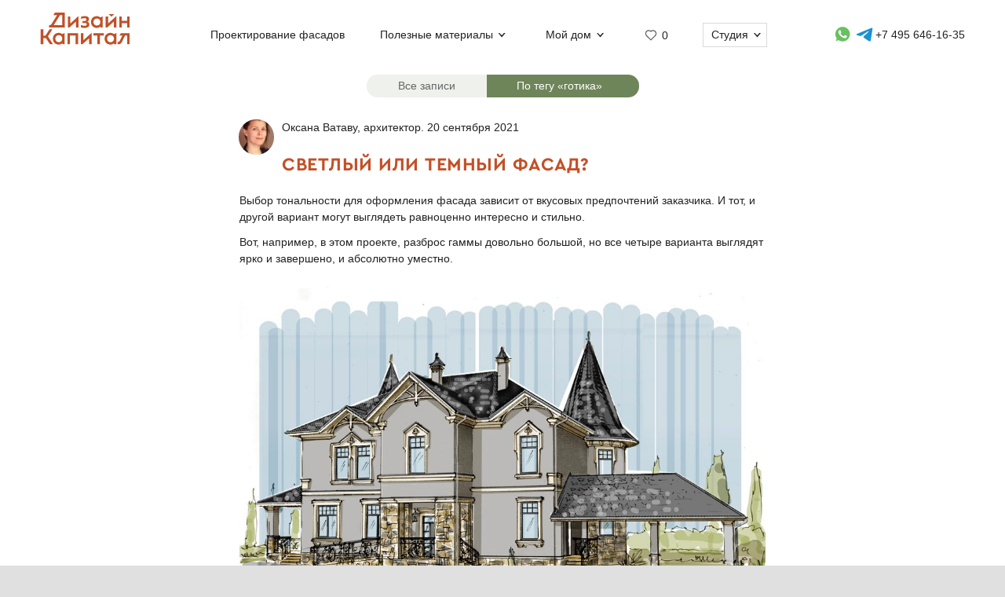

--- FILE ---
content_type: text/html; charset=utf-8
request_url: https://www.google.com/recaptcha/api2/anchor?ar=1&k=6Lc2ovAoAAAAAHVjxIPPahRowo_zEdicVjA9nON6&co=aHR0cHM6Ly9kZXNpZ25jYXBpdGFsLnJ1OjQ0Mw..&hl=en&v=PoyoqOPhxBO7pBk68S4YbpHZ&size=invisible&anchor-ms=20000&execute-ms=30000&cb=9noh8llimjts
body_size: 48740
content:
<!DOCTYPE HTML><html dir="ltr" lang="en"><head><meta http-equiv="Content-Type" content="text/html; charset=UTF-8">
<meta http-equiv="X-UA-Compatible" content="IE=edge">
<title>reCAPTCHA</title>
<style type="text/css">
/* cyrillic-ext */
@font-face {
  font-family: 'Roboto';
  font-style: normal;
  font-weight: 400;
  font-stretch: 100%;
  src: url(//fonts.gstatic.com/s/roboto/v48/KFO7CnqEu92Fr1ME7kSn66aGLdTylUAMa3GUBHMdazTgWw.woff2) format('woff2');
  unicode-range: U+0460-052F, U+1C80-1C8A, U+20B4, U+2DE0-2DFF, U+A640-A69F, U+FE2E-FE2F;
}
/* cyrillic */
@font-face {
  font-family: 'Roboto';
  font-style: normal;
  font-weight: 400;
  font-stretch: 100%;
  src: url(//fonts.gstatic.com/s/roboto/v48/KFO7CnqEu92Fr1ME7kSn66aGLdTylUAMa3iUBHMdazTgWw.woff2) format('woff2');
  unicode-range: U+0301, U+0400-045F, U+0490-0491, U+04B0-04B1, U+2116;
}
/* greek-ext */
@font-face {
  font-family: 'Roboto';
  font-style: normal;
  font-weight: 400;
  font-stretch: 100%;
  src: url(//fonts.gstatic.com/s/roboto/v48/KFO7CnqEu92Fr1ME7kSn66aGLdTylUAMa3CUBHMdazTgWw.woff2) format('woff2');
  unicode-range: U+1F00-1FFF;
}
/* greek */
@font-face {
  font-family: 'Roboto';
  font-style: normal;
  font-weight: 400;
  font-stretch: 100%;
  src: url(//fonts.gstatic.com/s/roboto/v48/KFO7CnqEu92Fr1ME7kSn66aGLdTylUAMa3-UBHMdazTgWw.woff2) format('woff2');
  unicode-range: U+0370-0377, U+037A-037F, U+0384-038A, U+038C, U+038E-03A1, U+03A3-03FF;
}
/* math */
@font-face {
  font-family: 'Roboto';
  font-style: normal;
  font-weight: 400;
  font-stretch: 100%;
  src: url(//fonts.gstatic.com/s/roboto/v48/KFO7CnqEu92Fr1ME7kSn66aGLdTylUAMawCUBHMdazTgWw.woff2) format('woff2');
  unicode-range: U+0302-0303, U+0305, U+0307-0308, U+0310, U+0312, U+0315, U+031A, U+0326-0327, U+032C, U+032F-0330, U+0332-0333, U+0338, U+033A, U+0346, U+034D, U+0391-03A1, U+03A3-03A9, U+03B1-03C9, U+03D1, U+03D5-03D6, U+03F0-03F1, U+03F4-03F5, U+2016-2017, U+2034-2038, U+203C, U+2040, U+2043, U+2047, U+2050, U+2057, U+205F, U+2070-2071, U+2074-208E, U+2090-209C, U+20D0-20DC, U+20E1, U+20E5-20EF, U+2100-2112, U+2114-2115, U+2117-2121, U+2123-214F, U+2190, U+2192, U+2194-21AE, U+21B0-21E5, U+21F1-21F2, U+21F4-2211, U+2213-2214, U+2216-22FF, U+2308-230B, U+2310, U+2319, U+231C-2321, U+2336-237A, U+237C, U+2395, U+239B-23B7, U+23D0, U+23DC-23E1, U+2474-2475, U+25AF, U+25B3, U+25B7, U+25BD, U+25C1, U+25CA, U+25CC, U+25FB, U+266D-266F, U+27C0-27FF, U+2900-2AFF, U+2B0E-2B11, U+2B30-2B4C, U+2BFE, U+3030, U+FF5B, U+FF5D, U+1D400-1D7FF, U+1EE00-1EEFF;
}
/* symbols */
@font-face {
  font-family: 'Roboto';
  font-style: normal;
  font-weight: 400;
  font-stretch: 100%;
  src: url(//fonts.gstatic.com/s/roboto/v48/KFO7CnqEu92Fr1ME7kSn66aGLdTylUAMaxKUBHMdazTgWw.woff2) format('woff2');
  unicode-range: U+0001-000C, U+000E-001F, U+007F-009F, U+20DD-20E0, U+20E2-20E4, U+2150-218F, U+2190, U+2192, U+2194-2199, U+21AF, U+21E6-21F0, U+21F3, U+2218-2219, U+2299, U+22C4-22C6, U+2300-243F, U+2440-244A, U+2460-24FF, U+25A0-27BF, U+2800-28FF, U+2921-2922, U+2981, U+29BF, U+29EB, U+2B00-2BFF, U+4DC0-4DFF, U+FFF9-FFFB, U+10140-1018E, U+10190-1019C, U+101A0, U+101D0-101FD, U+102E0-102FB, U+10E60-10E7E, U+1D2C0-1D2D3, U+1D2E0-1D37F, U+1F000-1F0FF, U+1F100-1F1AD, U+1F1E6-1F1FF, U+1F30D-1F30F, U+1F315, U+1F31C, U+1F31E, U+1F320-1F32C, U+1F336, U+1F378, U+1F37D, U+1F382, U+1F393-1F39F, U+1F3A7-1F3A8, U+1F3AC-1F3AF, U+1F3C2, U+1F3C4-1F3C6, U+1F3CA-1F3CE, U+1F3D4-1F3E0, U+1F3ED, U+1F3F1-1F3F3, U+1F3F5-1F3F7, U+1F408, U+1F415, U+1F41F, U+1F426, U+1F43F, U+1F441-1F442, U+1F444, U+1F446-1F449, U+1F44C-1F44E, U+1F453, U+1F46A, U+1F47D, U+1F4A3, U+1F4B0, U+1F4B3, U+1F4B9, U+1F4BB, U+1F4BF, U+1F4C8-1F4CB, U+1F4D6, U+1F4DA, U+1F4DF, U+1F4E3-1F4E6, U+1F4EA-1F4ED, U+1F4F7, U+1F4F9-1F4FB, U+1F4FD-1F4FE, U+1F503, U+1F507-1F50B, U+1F50D, U+1F512-1F513, U+1F53E-1F54A, U+1F54F-1F5FA, U+1F610, U+1F650-1F67F, U+1F687, U+1F68D, U+1F691, U+1F694, U+1F698, U+1F6AD, U+1F6B2, U+1F6B9-1F6BA, U+1F6BC, U+1F6C6-1F6CF, U+1F6D3-1F6D7, U+1F6E0-1F6EA, U+1F6F0-1F6F3, U+1F6F7-1F6FC, U+1F700-1F7FF, U+1F800-1F80B, U+1F810-1F847, U+1F850-1F859, U+1F860-1F887, U+1F890-1F8AD, U+1F8B0-1F8BB, U+1F8C0-1F8C1, U+1F900-1F90B, U+1F93B, U+1F946, U+1F984, U+1F996, U+1F9E9, U+1FA00-1FA6F, U+1FA70-1FA7C, U+1FA80-1FA89, U+1FA8F-1FAC6, U+1FACE-1FADC, U+1FADF-1FAE9, U+1FAF0-1FAF8, U+1FB00-1FBFF;
}
/* vietnamese */
@font-face {
  font-family: 'Roboto';
  font-style: normal;
  font-weight: 400;
  font-stretch: 100%;
  src: url(//fonts.gstatic.com/s/roboto/v48/KFO7CnqEu92Fr1ME7kSn66aGLdTylUAMa3OUBHMdazTgWw.woff2) format('woff2');
  unicode-range: U+0102-0103, U+0110-0111, U+0128-0129, U+0168-0169, U+01A0-01A1, U+01AF-01B0, U+0300-0301, U+0303-0304, U+0308-0309, U+0323, U+0329, U+1EA0-1EF9, U+20AB;
}
/* latin-ext */
@font-face {
  font-family: 'Roboto';
  font-style: normal;
  font-weight: 400;
  font-stretch: 100%;
  src: url(//fonts.gstatic.com/s/roboto/v48/KFO7CnqEu92Fr1ME7kSn66aGLdTylUAMa3KUBHMdazTgWw.woff2) format('woff2');
  unicode-range: U+0100-02BA, U+02BD-02C5, U+02C7-02CC, U+02CE-02D7, U+02DD-02FF, U+0304, U+0308, U+0329, U+1D00-1DBF, U+1E00-1E9F, U+1EF2-1EFF, U+2020, U+20A0-20AB, U+20AD-20C0, U+2113, U+2C60-2C7F, U+A720-A7FF;
}
/* latin */
@font-face {
  font-family: 'Roboto';
  font-style: normal;
  font-weight: 400;
  font-stretch: 100%;
  src: url(//fonts.gstatic.com/s/roboto/v48/KFO7CnqEu92Fr1ME7kSn66aGLdTylUAMa3yUBHMdazQ.woff2) format('woff2');
  unicode-range: U+0000-00FF, U+0131, U+0152-0153, U+02BB-02BC, U+02C6, U+02DA, U+02DC, U+0304, U+0308, U+0329, U+2000-206F, U+20AC, U+2122, U+2191, U+2193, U+2212, U+2215, U+FEFF, U+FFFD;
}
/* cyrillic-ext */
@font-face {
  font-family: 'Roboto';
  font-style: normal;
  font-weight: 500;
  font-stretch: 100%;
  src: url(//fonts.gstatic.com/s/roboto/v48/KFO7CnqEu92Fr1ME7kSn66aGLdTylUAMa3GUBHMdazTgWw.woff2) format('woff2');
  unicode-range: U+0460-052F, U+1C80-1C8A, U+20B4, U+2DE0-2DFF, U+A640-A69F, U+FE2E-FE2F;
}
/* cyrillic */
@font-face {
  font-family: 'Roboto';
  font-style: normal;
  font-weight: 500;
  font-stretch: 100%;
  src: url(//fonts.gstatic.com/s/roboto/v48/KFO7CnqEu92Fr1ME7kSn66aGLdTylUAMa3iUBHMdazTgWw.woff2) format('woff2');
  unicode-range: U+0301, U+0400-045F, U+0490-0491, U+04B0-04B1, U+2116;
}
/* greek-ext */
@font-face {
  font-family: 'Roboto';
  font-style: normal;
  font-weight: 500;
  font-stretch: 100%;
  src: url(//fonts.gstatic.com/s/roboto/v48/KFO7CnqEu92Fr1ME7kSn66aGLdTylUAMa3CUBHMdazTgWw.woff2) format('woff2');
  unicode-range: U+1F00-1FFF;
}
/* greek */
@font-face {
  font-family: 'Roboto';
  font-style: normal;
  font-weight: 500;
  font-stretch: 100%;
  src: url(//fonts.gstatic.com/s/roboto/v48/KFO7CnqEu92Fr1ME7kSn66aGLdTylUAMa3-UBHMdazTgWw.woff2) format('woff2');
  unicode-range: U+0370-0377, U+037A-037F, U+0384-038A, U+038C, U+038E-03A1, U+03A3-03FF;
}
/* math */
@font-face {
  font-family: 'Roboto';
  font-style: normal;
  font-weight: 500;
  font-stretch: 100%;
  src: url(//fonts.gstatic.com/s/roboto/v48/KFO7CnqEu92Fr1ME7kSn66aGLdTylUAMawCUBHMdazTgWw.woff2) format('woff2');
  unicode-range: U+0302-0303, U+0305, U+0307-0308, U+0310, U+0312, U+0315, U+031A, U+0326-0327, U+032C, U+032F-0330, U+0332-0333, U+0338, U+033A, U+0346, U+034D, U+0391-03A1, U+03A3-03A9, U+03B1-03C9, U+03D1, U+03D5-03D6, U+03F0-03F1, U+03F4-03F5, U+2016-2017, U+2034-2038, U+203C, U+2040, U+2043, U+2047, U+2050, U+2057, U+205F, U+2070-2071, U+2074-208E, U+2090-209C, U+20D0-20DC, U+20E1, U+20E5-20EF, U+2100-2112, U+2114-2115, U+2117-2121, U+2123-214F, U+2190, U+2192, U+2194-21AE, U+21B0-21E5, U+21F1-21F2, U+21F4-2211, U+2213-2214, U+2216-22FF, U+2308-230B, U+2310, U+2319, U+231C-2321, U+2336-237A, U+237C, U+2395, U+239B-23B7, U+23D0, U+23DC-23E1, U+2474-2475, U+25AF, U+25B3, U+25B7, U+25BD, U+25C1, U+25CA, U+25CC, U+25FB, U+266D-266F, U+27C0-27FF, U+2900-2AFF, U+2B0E-2B11, U+2B30-2B4C, U+2BFE, U+3030, U+FF5B, U+FF5D, U+1D400-1D7FF, U+1EE00-1EEFF;
}
/* symbols */
@font-face {
  font-family: 'Roboto';
  font-style: normal;
  font-weight: 500;
  font-stretch: 100%;
  src: url(//fonts.gstatic.com/s/roboto/v48/KFO7CnqEu92Fr1ME7kSn66aGLdTylUAMaxKUBHMdazTgWw.woff2) format('woff2');
  unicode-range: U+0001-000C, U+000E-001F, U+007F-009F, U+20DD-20E0, U+20E2-20E4, U+2150-218F, U+2190, U+2192, U+2194-2199, U+21AF, U+21E6-21F0, U+21F3, U+2218-2219, U+2299, U+22C4-22C6, U+2300-243F, U+2440-244A, U+2460-24FF, U+25A0-27BF, U+2800-28FF, U+2921-2922, U+2981, U+29BF, U+29EB, U+2B00-2BFF, U+4DC0-4DFF, U+FFF9-FFFB, U+10140-1018E, U+10190-1019C, U+101A0, U+101D0-101FD, U+102E0-102FB, U+10E60-10E7E, U+1D2C0-1D2D3, U+1D2E0-1D37F, U+1F000-1F0FF, U+1F100-1F1AD, U+1F1E6-1F1FF, U+1F30D-1F30F, U+1F315, U+1F31C, U+1F31E, U+1F320-1F32C, U+1F336, U+1F378, U+1F37D, U+1F382, U+1F393-1F39F, U+1F3A7-1F3A8, U+1F3AC-1F3AF, U+1F3C2, U+1F3C4-1F3C6, U+1F3CA-1F3CE, U+1F3D4-1F3E0, U+1F3ED, U+1F3F1-1F3F3, U+1F3F5-1F3F7, U+1F408, U+1F415, U+1F41F, U+1F426, U+1F43F, U+1F441-1F442, U+1F444, U+1F446-1F449, U+1F44C-1F44E, U+1F453, U+1F46A, U+1F47D, U+1F4A3, U+1F4B0, U+1F4B3, U+1F4B9, U+1F4BB, U+1F4BF, U+1F4C8-1F4CB, U+1F4D6, U+1F4DA, U+1F4DF, U+1F4E3-1F4E6, U+1F4EA-1F4ED, U+1F4F7, U+1F4F9-1F4FB, U+1F4FD-1F4FE, U+1F503, U+1F507-1F50B, U+1F50D, U+1F512-1F513, U+1F53E-1F54A, U+1F54F-1F5FA, U+1F610, U+1F650-1F67F, U+1F687, U+1F68D, U+1F691, U+1F694, U+1F698, U+1F6AD, U+1F6B2, U+1F6B9-1F6BA, U+1F6BC, U+1F6C6-1F6CF, U+1F6D3-1F6D7, U+1F6E0-1F6EA, U+1F6F0-1F6F3, U+1F6F7-1F6FC, U+1F700-1F7FF, U+1F800-1F80B, U+1F810-1F847, U+1F850-1F859, U+1F860-1F887, U+1F890-1F8AD, U+1F8B0-1F8BB, U+1F8C0-1F8C1, U+1F900-1F90B, U+1F93B, U+1F946, U+1F984, U+1F996, U+1F9E9, U+1FA00-1FA6F, U+1FA70-1FA7C, U+1FA80-1FA89, U+1FA8F-1FAC6, U+1FACE-1FADC, U+1FADF-1FAE9, U+1FAF0-1FAF8, U+1FB00-1FBFF;
}
/* vietnamese */
@font-face {
  font-family: 'Roboto';
  font-style: normal;
  font-weight: 500;
  font-stretch: 100%;
  src: url(//fonts.gstatic.com/s/roboto/v48/KFO7CnqEu92Fr1ME7kSn66aGLdTylUAMa3OUBHMdazTgWw.woff2) format('woff2');
  unicode-range: U+0102-0103, U+0110-0111, U+0128-0129, U+0168-0169, U+01A0-01A1, U+01AF-01B0, U+0300-0301, U+0303-0304, U+0308-0309, U+0323, U+0329, U+1EA0-1EF9, U+20AB;
}
/* latin-ext */
@font-face {
  font-family: 'Roboto';
  font-style: normal;
  font-weight: 500;
  font-stretch: 100%;
  src: url(//fonts.gstatic.com/s/roboto/v48/KFO7CnqEu92Fr1ME7kSn66aGLdTylUAMa3KUBHMdazTgWw.woff2) format('woff2');
  unicode-range: U+0100-02BA, U+02BD-02C5, U+02C7-02CC, U+02CE-02D7, U+02DD-02FF, U+0304, U+0308, U+0329, U+1D00-1DBF, U+1E00-1E9F, U+1EF2-1EFF, U+2020, U+20A0-20AB, U+20AD-20C0, U+2113, U+2C60-2C7F, U+A720-A7FF;
}
/* latin */
@font-face {
  font-family: 'Roboto';
  font-style: normal;
  font-weight: 500;
  font-stretch: 100%;
  src: url(//fonts.gstatic.com/s/roboto/v48/KFO7CnqEu92Fr1ME7kSn66aGLdTylUAMa3yUBHMdazQ.woff2) format('woff2');
  unicode-range: U+0000-00FF, U+0131, U+0152-0153, U+02BB-02BC, U+02C6, U+02DA, U+02DC, U+0304, U+0308, U+0329, U+2000-206F, U+20AC, U+2122, U+2191, U+2193, U+2212, U+2215, U+FEFF, U+FFFD;
}
/* cyrillic-ext */
@font-face {
  font-family: 'Roboto';
  font-style: normal;
  font-weight: 900;
  font-stretch: 100%;
  src: url(//fonts.gstatic.com/s/roboto/v48/KFO7CnqEu92Fr1ME7kSn66aGLdTylUAMa3GUBHMdazTgWw.woff2) format('woff2');
  unicode-range: U+0460-052F, U+1C80-1C8A, U+20B4, U+2DE0-2DFF, U+A640-A69F, U+FE2E-FE2F;
}
/* cyrillic */
@font-face {
  font-family: 'Roboto';
  font-style: normal;
  font-weight: 900;
  font-stretch: 100%;
  src: url(//fonts.gstatic.com/s/roboto/v48/KFO7CnqEu92Fr1ME7kSn66aGLdTylUAMa3iUBHMdazTgWw.woff2) format('woff2');
  unicode-range: U+0301, U+0400-045F, U+0490-0491, U+04B0-04B1, U+2116;
}
/* greek-ext */
@font-face {
  font-family: 'Roboto';
  font-style: normal;
  font-weight: 900;
  font-stretch: 100%;
  src: url(//fonts.gstatic.com/s/roboto/v48/KFO7CnqEu92Fr1ME7kSn66aGLdTylUAMa3CUBHMdazTgWw.woff2) format('woff2');
  unicode-range: U+1F00-1FFF;
}
/* greek */
@font-face {
  font-family: 'Roboto';
  font-style: normal;
  font-weight: 900;
  font-stretch: 100%;
  src: url(//fonts.gstatic.com/s/roboto/v48/KFO7CnqEu92Fr1ME7kSn66aGLdTylUAMa3-UBHMdazTgWw.woff2) format('woff2');
  unicode-range: U+0370-0377, U+037A-037F, U+0384-038A, U+038C, U+038E-03A1, U+03A3-03FF;
}
/* math */
@font-face {
  font-family: 'Roboto';
  font-style: normal;
  font-weight: 900;
  font-stretch: 100%;
  src: url(//fonts.gstatic.com/s/roboto/v48/KFO7CnqEu92Fr1ME7kSn66aGLdTylUAMawCUBHMdazTgWw.woff2) format('woff2');
  unicode-range: U+0302-0303, U+0305, U+0307-0308, U+0310, U+0312, U+0315, U+031A, U+0326-0327, U+032C, U+032F-0330, U+0332-0333, U+0338, U+033A, U+0346, U+034D, U+0391-03A1, U+03A3-03A9, U+03B1-03C9, U+03D1, U+03D5-03D6, U+03F0-03F1, U+03F4-03F5, U+2016-2017, U+2034-2038, U+203C, U+2040, U+2043, U+2047, U+2050, U+2057, U+205F, U+2070-2071, U+2074-208E, U+2090-209C, U+20D0-20DC, U+20E1, U+20E5-20EF, U+2100-2112, U+2114-2115, U+2117-2121, U+2123-214F, U+2190, U+2192, U+2194-21AE, U+21B0-21E5, U+21F1-21F2, U+21F4-2211, U+2213-2214, U+2216-22FF, U+2308-230B, U+2310, U+2319, U+231C-2321, U+2336-237A, U+237C, U+2395, U+239B-23B7, U+23D0, U+23DC-23E1, U+2474-2475, U+25AF, U+25B3, U+25B7, U+25BD, U+25C1, U+25CA, U+25CC, U+25FB, U+266D-266F, U+27C0-27FF, U+2900-2AFF, U+2B0E-2B11, U+2B30-2B4C, U+2BFE, U+3030, U+FF5B, U+FF5D, U+1D400-1D7FF, U+1EE00-1EEFF;
}
/* symbols */
@font-face {
  font-family: 'Roboto';
  font-style: normal;
  font-weight: 900;
  font-stretch: 100%;
  src: url(//fonts.gstatic.com/s/roboto/v48/KFO7CnqEu92Fr1ME7kSn66aGLdTylUAMaxKUBHMdazTgWw.woff2) format('woff2');
  unicode-range: U+0001-000C, U+000E-001F, U+007F-009F, U+20DD-20E0, U+20E2-20E4, U+2150-218F, U+2190, U+2192, U+2194-2199, U+21AF, U+21E6-21F0, U+21F3, U+2218-2219, U+2299, U+22C4-22C6, U+2300-243F, U+2440-244A, U+2460-24FF, U+25A0-27BF, U+2800-28FF, U+2921-2922, U+2981, U+29BF, U+29EB, U+2B00-2BFF, U+4DC0-4DFF, U+FFF9-FFFB, U+10140-1018E, U+10190-1019C, U+101A0, U+101D0-101FD, U+102E0-102FB, U+10E60-10E7E, U+1D2C0-1D2D3, U+1D2E0-1D37F, U+1F000-1F0FF, U+1F100-1F1AD, U+1F1E6-1F1FF, U+1F30D-1F30F, U+1F315, U+1F31C, U+1F31E, U+1F320-1F32C, U+1F336, U+1F378, U+1F37D, U+1F382, U+1F393-1F39F, U+1F3A7-1F3A8, U+1F3AC-1F3AF, U+1F3C2, U+1F3C4-1F3C6, U+1F3CA-1F3CE, U+1F3D4-1F3E0, U+1F3ED, U+1F3F1-1F3F3, U+1F3F5-1F3F7, U+1F408, U+1F415, U+1F41F, U+1F426, U+1F43F, U+1F441-1F442, U+1F444, U+1F446-1F449, U+1F44C-1F44E, U+1F453, U+1F46A, U+1F47D, U+1F4A3, U+1F4B0, U+1F4B3, U+1F4B9, U+1F4BB, U+1F4BF, U+1F4C8-1F4CB, U+1F4D6, U+1F4DA, U+1F4DF, U+1F4E3-1F4E6, U+1F4EA-1F4ED, U+1F4F7, U+1F4F9-1F4FB, U+1F4FD-1F4FE, U+1F503, U+1F507-1F50B, U+1F50D, U+1F512-1F513, U+1F53E-1F54A, U+1F54F-1F5FA, U+1F610, U+1F650-1F67F, U+1F687, U+1F68D, U+1F691, U+1F694, U+1F698, U+1F6AD, U+1F6B2, U+1F6B9-1F6BA, U+1F6BC, U+1F6C6-1F6CF, U+1F6D3-1F6D7, U+1F6E0-1F6EA, U+1F6F0-1F6F3, U+1F6F7-1F6FC, U+1F700-1F7FF, U+1F800-1F80B, U+1F810-1F847, U+1F850-1F859, U+1F860-1F887, U+1F890-1F8AD, U+1F8B0-1F8BB, U+1F8C0-1F8C1, U+1F900-1F90B, U+1F93B, U+1F946, U+1F984, U+1F996, U+1F9E9, U+1FA00-1FA6F, U+1FA70-1FA7C, U+1FA80-1FA89, U+1FA8F-1FAC6, U+1FACE-1FADC, U+1FADF-1FAE9, U+1FAF0-1FAF8, U+1FB00-1FBFF;
}
/* vietnamese */
@font-face {
  font-family: 'Roboto';
  font-style: normal;
  font-weight: 900;
  font-stretch: 100%;
  src: url(//fonts.gstatic.com/s/roboto/v48/KFO7CnqEu92Fr1ME7kSn66aGLdTylUAMa3OUBHMdazTgWw.woff2) format('woff2');
  unicode-range: U+0102-0103, U+0110-0111, U+0128-0129, U+0168-0169, U+01A0-01A1, U+01AF-01B0, U+0300-0301, U+0303-0304, U+0308-0309, U+0323, U+0329, U+1EA0-1EF9, U+20AB;
}
/* latin-ext */
@font-face {
  font-family: 'Roboto';
  font-style: normal;
  font-weight: 900;
  font-stretch: 100%;
  src: url(//fonts.gstatic.com/s/roboto/v48/KFO7CnqEu92Fr1ME7kSn66aGLdTylUAMa3KUBHMdazTgWw.woff2) format('woff2');
  unicode-range: U+0100-02BA, U+02BD-02C5, U+02C7-02CC, U+02CE-02D7, U+02DD-02FF, U+0304, U+0308, U+0329, U+1D00-1DBF, U+1E00-1E9F, U+1EF2-1EFF, U+2020, U+20A0-20AB, U+20AD-20C0, U+2113, U+2C60-2C7F, U+A720-A7FF;
}
/* latin */
@font-face {
  font-family: 'Roboto';
  font-style: normal;
  font-weight: 900;
  font-stretch: 100%;
  src: url(//fonts.gstatic.com/s/roboto/v48/KFO7CnqEu92Fr1ME7kSn66aGLdTylUAMa3yUBHMdazQ.woff2) format('woff2');
  unicode-range: U+0000-00FF, U+0131, U+0152-0153, U+02BB-02BC, U+02C6, U+02DA, U+02DC, U+0304, U+0308, U+0329, U+2000-206F, U+20AC, U+2122, U+2191, U+2193, U+2212, U+2215, U+FEFF, U+FFFD;
}

</style>
<link rel="stylesheet" type="text/css" href="https://www.gstatic.com/recaptcha/releases/PoyoqOPhxBO7pBk68S4YbpHZ/styles__ltr.css">
<script nonce="wXd1EntSb4WWKxUMxFNeaw" type="text/javascript">window['__recaptcha_api'] = 'https://www.google.com/recaptcha/api2/';</script>
<script type="text/javascript" src="https://www.gstatic.com/recaptcha/releases/PoyoqOPhxBO7pBk68S4YbpHZ/recaptcha__en.js" nonce="wXd1EntSb4WWKxUMxFNeaw">
      
    </script></head>
<body><div id="rc-anchor-alert" class="rc-anchor-alert"></div>
<input type="hidden" id="recaptcha-token" value="[base64]">
<script type="text/javascript" nonce="wXd1EntSb4WWKxUMxFNeaw">
      recaptcha.anchor.Main.init("[\x22ainput\x22,[\x22bgdata\x22,\x22\x22,\[base64]/[base64]/[base64]/ZyhXLGgpOnEoW04sMjEsbF0sVywwKSxoKSxmYWxzZSxmYWxzZSl9Y2F0Y2goayl7RygzNTgsVyk/[base64]/[base64]/[base64]/[base64]/[base64]/[base64]/[base64]/bmV3IEJbT10oRFswXSk6dz09Mj9uZXcgQltPXShEWzBdLERbMV0pOnc9PTM/bmV3IEJbT10oRFswXSxEWzFdLERbMl0pOnc9PTQ/[base64]/[base64]/[base64]/[base64]/[base64]\\u003d\x22,\[base64]\x22,\x22w6HCkmvDgMOpe8K5wqVpwp/Dn8Kfwqo7wp/Cn8KZw7hAw5hZwqLDiMOQw6LCtyLDlzHChcOmfQfCqMKdBMOhwpXColjDh8KWw5JdfMKYw7EZM8OHa8Krwq8GM8KAw43Dr8OuVBHCtm/DsXwiwrUAXm9+JT7Dp2PCs8O5Pz9Bw7ACwo17w7nDtcKkw5k4LMKYw7pXwpAHwrnCnDvDu33CgsKMw6XDv2LCgMOawp7ChgfChsOjb8K4Lw7Ckx7CkVfDlsOmNFRiwoXDqcO6w4hSSANzwo3Dq3fDpsK9ZTTCnMOIw7DCtsKjwo/CnsKrwr4GwrvCrE3CmD3CrVbDicK+OC7DnMK9CsOTdMOgG3J7w4LCnXzDpBMBw6XCjMOmwpVZM8K8LxRLHMK8w6sKwqfClsOuHMKXcRxBwr/Du2zDmko4IgPDjMOIwpxbw4BcwpfCuGnCucOdYcOSwq4dDMOnDMKWw5TDpWEYEMODQ2LCtBHDpTsOXMOiw5jDon8iT8KOwr9AD8O2XBjCgMKqIsKnbsO0CyjCn8O5C8OsF30QaE7DjMKML8KVwoNpA2R4w5UNZ8KNw7/DpcOIDMKdwqZsaU/DomrCo0tdDMKeMcOdw63DrjvDpsK0AcOACF3CvcODCXkEeDDCuz/CisOgw5rDkzbDl3FLw4x6Tgg9AmZSacK7wpPDug/CggXDjsOGw6c5woBvwp4KZcK7YcObw6V/DQU5fF7DgUQFbsOxwqZDwr/CisOnSsKdwqfCicORwoPCrsOlPsKJwqVQTMOJwqfCjsOwwrDDlsOdw6s2NMKqbsOEw4DDocKPw5lKwqjDgMO7ZhQ8ExRYw7Z/QHwNw7gmw6cUS0zCpsKzw7JSwrVBSjXCtsOAQzPCuQIKwojChMK7fSTDozoAwpzDq8K5w4zDnsK2wo8Cwop5BkQFOcOmw7vDqy7Cj2NzdzPDqsOMRMOCwr7DosKUw7TCqMKKw4jCiQBTwpFGD8K9SsOEw5fCpWAFwq8DdsK0J8Ohw6vDmMOawrhdJ8KHwoc/PcKuQTNEw4DCkcOzwpHDmi0pV1tSXcK2wozDnRJCw7MiQ8O2wqtNeMKxw7nDtUxWwoktwqxjwo4dwpHCtE/Cg8KqHgvCrmvDq8ORGW7CvMK+aA3CusOic3oWw5/ChWrDocOeb8KmXx/CmsKjw7/DvsK+woLDpFQQc2ZSecK8CFlywqt9csOkwrd/J1V1w5vCqTg1OTB8w6LDnsO/[base64]/ClsK+R8OWS8K1PjBeEwZJKwJxwp7CtlTCoVp8GlHDkcKtE2rDn8KiO0rCoA8GeMOVdjfDrMKhwp/Dm348QsKSQMODwroawqfCqMOmUWMIwo7Ci8Oawp0zRg7Cu8KVw7pTw6DCkcORAcOgcAtzwr3Ci8OJwrNIwq7CqWPDrQwlXsKAwpESH08PGMKjdMO1wqzDscKYw6nCucKfw4ZSwrfCk8KpBMOJBsOubRzCpcOswrxvwrYnwqgxaC/[base64]/DtsOuw5ZJNnvDrsKfwrnDvDMow6LDm8KeXsKewofCu0/DlMOmwrfCvsOlw7jDjMOYwobDv1TDksOTw6JvYDRiwrnCvsOBw7fDlhchAj3CvX4YQ8KjNcK+w5bDicOxwpRmwqIcK8OlKA/[base64]/[base64]/wpF7wrw4w4l2BcORwr9vdMOxwpI+w7BAXsKEw4tCw7nDkHh/wo3DlcK4W03CmwIkKxbClsOGc8Ozw6zCl8O+wqM6LVLCp8O0w6vCmcKGe8KSEnbCnltww4taw7nCmMKXwqnCmsKGd8Krw4hJwpIfwr7CvsOubWx/Zl5/wrBcwq0vwo/Ci8Kuw73DjlnDoEDCqcK5PwbCs8KgSMOUd8K4TcKhIA/CpcOFwpARw4rCnytLFzzCh8Kuw58vdcK3NErCqzLDmmIKwrNRYA5xwpgaYcOwGlvCrC/[base64]/[base64]/Dl8OgT2DDk8OIwo96wrVrUHNsG8OFIlE+wrbCp8OxEzppeFZjL8KtZcO3GAHCih1vWsK/CMOUYkMJw4/[base64]/Dv8K2wrJoSsK9w6d2woPDqcO/L0tuw47CoMK2CWk2w5LDqBfDhFPDpMOhIcOBBgMfw7XDjjnDjxjDqgNhw6NLAMObwrbDvwpOwrd8wocPWsOTwrgPGWDDij/DlMKewrpbMcKfw6NNw6lAwoVFw7ZywpEtw5zCn8K9G1zCiVY9w7MqwpXCuFrDn3BNw71iwoJlw7MIwq7DkScFTcKNXMO9w43CqMOtw6Zvwp/CpsK3w4nDkiQhwpl0wrzDpR7Ct2LCk0vCq37ChcK9w5zDt8Oob3Nswpojw7HDo0/Ck8KnwrvCjhhUJXzDj8OnW1YyCsKaORcRwojDhwbCkcKDJ1TCocOndsOqw5LCkcK8w4rDucK+wrnCpBtDwoMHLMKpw4A1wptkwqTClhbDlMOTKwPDtcO/T0jCm8KUcHJjBcOnSMKuw5DDuMOrw6zCh20fNEzDicKNwqBcwrnDs2jCm8KQw4HDl8OywrM2w5bDvMK2WSDDsSRoFiPDggREw5h9IFbDoRvCnMKqaD/[base64]/Cp0zCqsKewq7CisKxbxfCnA7ChhtTVTHCjQDChRTCgMOMFTfDncKNw6LDnGYtwpZZwqjCjknCvsKMP8K1w5DDoMK5w77Ch1R8wrnDvQtfwofDtMOgwrbDh1gowoTDsGnDvMKqcMKvwoPChRIAwoRbJX3Cp8K4w70ZwrF8BFgjw7/[base64]/[base64]/ChcKXRcO1w6LChizCiSosIMOAMsKswprDpxzDksKCworCisKnw5gAHhjCsMO+MFc1d8KZwrs5w6gcwozDpE4Cwqt5wovCsQlqVm8xKUbCrMOURcKAfAEtw79JbsOKwqs/[base64]/[base64]/Cj0xpGRBvZzbClwTDjyzDskXDnn8vawA8N8KfL2PDmXrCo3HCo8KMw5nDosKiLMKlw6NLHsOCasKBwqDDnmbCkSFkPMKEwpknAXlqQWMMYcOaQWTDssOEw5g+w5JQwrtDFjTDhCXClsK9w5LCsl4hw47Cl1d8w4PDjgHDig0lbSLDnsKIw7XCksK7wrp1w5TDmQ/CqsO/w77Cq2nChRvCr8K2SxNyOMOvwplfwrzDlkBIw5tTwrRjb8OXw6osE3rChcKXwp5Xwog4XsOqKcKDwolNwrk+w612w73CkQTDkcOiTVbDnAlLw7bDusOLw7ZsFB/Ck8KMw61tw41ABAHDhFxKwp/[base64]/w67ClcO4wr8qQWHDt8O+wrXCq0vDs8K2w75MYcOOwrRgHsOEYD7CqSt5wq59bXPDuSbDij3Cs8O9bMOfN3PDhMOLwq/[base64]/[base64]/VSnDhMOgwqbCvMOYwqzCnMKNwqDCqADDm1ARwpQUw5PCosKZwpHDgMO/wo3CpwPDgsODARRJUC12w4TDkhvDqMK4VsOWBcOJw5zCvcKtPsKhw5zCl3jDl8OfScOIYhvDmH1awqd9wr1OVMOSwozCkj4LwolZPTBMwrvDiXXDncKnScO0w4/DszwxbAjDrwNmdWPDiVNiw5wiM8OAwrI0Y8KfwpUTwrIwAsOlN8Krw6DDi8OXwrMWLFPDg13Cs0knR3oZw5gNwobCg8Kiw6MvScOxw47DtinCkTTDrnXCrsKqwo1Ow7rDhsOnQcKfcsKxwpIpwqIaOhLDhsOBwpPCsMOUC2rDr8KLwrfDihNIw7Qbw6R/[base64]/[base64]/CrVldwrTCicOTw5Zow5MnDcOEGsKhwrLCmlXCh0zDryjDmcKYBsKscMKfZ8O1KMOaw4gIw5HDuMKGwrXCpcOWw4HCrcKPFyNywrlAcMOpXDDDmcKqQHrDtXo1WcK5CsK5RcKnw59Lw6cIw4V7w7lqGAAxfCzCqF80wp/Dg8KGUSrDmy7Dp8O2wrNiwpPDtm3DkcOsTsK9ZzFUJcO1dMK6EWXDlX/DpVZ6OMOcw5bDt8OTw4vDo1fCq8Knwo/Cu1fCvwhmw5YSw5EhwohBw6nDqcKGw43DjsOIwpR8ZTwxdmHCvcO3wqJRVMKUV1MKw7kgw4jDvMKqw5I9w5Zew6jCj8O+w53CssOsw4ojP2DDpUzCsA43w5Mew7FMw5TDmmxtwrInZ8KDTsOSwojCvxMXdMKnO8O3wrpvw4Fzw5Qew6TDqXMtwrJzFjdHD8OMQsOBwo/[base64]/w6HDiA7CvsK7wrrDicKrY8OewrlOwrvDoMOswrpjw6PCpMKHdMOdwow+SMOgWhh5wqDCvcOnwpp0GUfDj2jCkgY/UhpEw4vCu8OiwrzCvMKoCMKiw77DlUIePcK9wrtGwq/[base64]/CqcO9wp8lworDhEHCocO3esOOBDvDusKGDsOnMcOGw4JTw4RWw5cNbELCjE/[base64]/DhsKCCsKbwqXDixkBw4/[base64]/DomPCv1jCncOeVMOww43CqQh/[base64]/CiMKebcKVLEvCssOZMGQvwqVeTsKPI8ONwr4/woA2L8Kdw6F5woU0wqnDh8OJATccXMOSYzbCu07ChMOvwrpHwrwWwqMcw5HDqsOkw6LClGTDnibDn8OhcsK1Ewh0a27DhR3Ds8KVE19ySjMSD0fCrXFZJlMQw7/CvMKeLMK+Cwkxw4zDtGfCnSTClMO5w6fCs0orLMOIw68WWsK1aw/CoHLCrMKAwqpXw6HDr2vCgsKkWFEvw5/DhsOqT8ORAMOswrLDhE/CkEQGDGDCs8Kxw6LCocKFEnLDpMOYwpTCqGZVSXPCqMOyFcKnAEjDpMOWCsO5NEXDusKZA8KOQiDDhMKkKcOSw7Mgw4B9wrbCtMOMGsK7w5Egw6VcbUPCmsO3bMKnwpDCusKFwqZJwp3DksOpe3xPw4HDnMO0wp0Pw7rDu8Kswpsuwo/CsXzDv3lvFBZew5M4wr7CmHLDnAfCn2NWaE8/PsOsNcOTwpDCoC3DgjbChsOjX18bdcKRfB4/[base64]/CusOqw7VQWnzCkGTCvEBRUW3Dl8KNEMK5G2NZw7/DuEgcSAzClMK4wrk6RsOyTSR5P2Bkw6JnwoLCh8ONw7bDpjgqw4LCjMOiw47CtD4HaTZbwpfDjG1/woooDcK4fMOvWklLw5PDqMO7ekVGXADCmsO+Ri/Cs8ODKwJpfl8Rw5VfdGrDq8KxacKLwqFjwoXDsMKuaULCikpUUnR3DMKkwr/DkXnClsOlw4QlcnFBw5xiLsKcM8OqwoNYHUs4XcOcwrIDPSgjEVfCpz/Co8OWOsOFw4MHw6RDRcOaw68OA8O9wq46HBbDt8KxW8OOw43DlcKcwpDCjTnDmsOow4xFG8O0fsOrTyjCqw/CmMKuF0/DhsKqN8KyOUvDlcKSCB8zw7fDrsK1ecKABmbDpTnDisKPw4nChUNDIC8Dwo8qwp8Ew6rCo0bDj8KYwp7DtTo2XAYVwrVZVBkLIznCgsOpa8KyE3IwGDzDkMOcPn/DhcK5T2zDnMOOH8ObwoUMwr4kdEjCh8Kyw6XDo8Osw5nDh8K9w7XDhcOmw5zCksOmZMOgVSLDtnzCisOiT8OYwpggeXRXUwvCpwc4Xj7ClhkYwrZkOG4IccKDwoPCvcOnw6/[base64]/CvMO3w5w0LwnDsT0hw7wbX8OnwrHDmknDn8KXw4YTw4PCrcKmejvCo8KJwrLDlDg3T1jCisOew6FgOEkfWcOew6vDjcOVLFBuwqjCvcOpwrvCr8KBwrgZPsOZXsKqw5M+w7rDgkhRV3l0H8OoGU/CqcO2KWVYw4nDj8KPw6pNeAfCrAHDnMOZLMOfNFvDjisYw6YYEWfDlcOlUMKVQEV+YcKVTGFLwp8pw5nCncOAfBPCvlRIw63DscOBwpMDwrXDmMO0wozDnWLCrghnwqvCicO4wq8FKTpkw6NAw5c/[base64]/[base64]/[base64]/NcKFw6sfw6AgYW8ubSoow6vDkRlXw4TDpRvCmQM4Qw/CtcKxM3rCrMK0Y8OHwrIDw5jCqU98wrg2w79Aw5nChsObbm3Cp8KMw6vDlwvDgcO/[base64]/CtMKGwrnDoxbDomHCkQRbw4JzwovDo8OBw7PCnjscwr/DkErCocKKw4AFw67Dq0DCkU16SVRZIlbCp8O2wqx9w7/DsDTDksO6woEUw4vDnMKyK8K5JMKkDGXChXU6w5fDvcKgwofDhcOxQcOHIiJAwrJxNRnDucOxw6o/w6DDjlTCoTXDkMOnJcK/w5skw4JzZGXCgHrDrylhcBrCuF/[base64]/DmcKgV8Ovw47DgcKOZ3jChcOEwrrCmMKmwqxXW8Ofw57ComjDuHnCtMObw77Dk1vCtnw8K204w49LBcOCJcK+w4N/w7sfwqrDhcOpw48sw6/CjFkFw7U2f8KuPQbDoSpDw74CwopocTXDjSYbwqQ3QMOWwpEqNMOHwq8iwqJlcMK5AnYaBsOCAcO9QRs2w7YnOmDDjcOvVsOsw4/DsV/[base64]/DhirDsy0KemkGWUkjw74dw7DChg/Di8KbfXY0FQfDmsK4w5gPw5xEbTvCvcOvwrPDvcOaw7/[base64]/Dr8KAZMKlPgFrUEbCnsOUw7fDi8KDwr3CjDDDo0QwwrlFasKEwrHCuQfCjsKcNcKlRDbCkMKAbGklw6PDrsKRHEbCmQtjwqbDgXd/cFdARB1Awp0+IzB9wqrChSBhKD7DhU7DscKiwoY8wqzCksOEF8OAw4YvwoLCrzFQwrXDkU3CmA9+w7RLw5dXacKpa8OQBMKAwrBlwpbCiAl7wpLDjy1KwqUPw51GKsO8w6ktHMKtCcOBwpFZKMKyLUDDsB/[base64]/[base64]/esOsFjd8wotvEk5Twoouw6DCkB/CjSbCnMKYwoLDs8KZcBfDosK3elpgwrzCjjkLwoUfTjJOw5PDu8O4w5bDlsKlUsOAwr7CocOTTsOne8OCNMO9wpEsacOLMsKfD8OTAUvCo3fChVbChsKLJgnDvsOicG/[base64]/CnMKGwpbDpDsGesK8wpskw6kUw6FCW3HDg2tdQzPCm8OzwoXCnDpewowMwokIwpXCm8KkKcKLOyDCgMOKwq3CjMOCC8KfNCbDlxBuXsKFFWpIw6PDnnjDpcO5wrA9EyYrwpcNw5LCtMOPwp7Dk8KEw54SDcOzw6RFwo/DrcOQEsKXwq8aFArCgRzDrsOKwoPDoQkrwpJqE8OowpjDi8KlecO6w4xrw6HCoV0PMTYSDFxlOVTDp8OJw69GSEfCosKXPFjDhzNEwo7DrsK4wqzDs8Kjbix0BTVUOgxJQA7CvcO5LBdawrvDuQ/CqcOiB0YKwohSwoUAwoDCv8OWwoRpT3UND8OJeHYGwowtVcK/DCHCp8ORwoZCwpTDrcOPUMOnwr/CtRTDsWdLwq3CosOYwp/DrlfDoMOMwp/CpsOuJMK7IMOrU8Kqwr/DrcO6NsKiw7bCg8ONwrQkWxfDqzzDkGthw7l1LsKWwpNyFcK1w4wxKsOEE8O+wolbw6xuRVTCtsKKWSTDsA/CmhnCh8KQIMOfwpRLwpnCmjBaOkwww6V9w7YQesO3I2vDi0JKQ0HDisKmwoo9VsKAUsKZwpFbEsO9w7BtSXcTwoXDkcKFO0LDuMO9woXDn8KTYCtMwrRMPgJ+ITvDpTNPf0FGworDq08xXD5QYcO3wojDncKjwqzDh1RzDCDCpMKeCsKbHsOhw7/DvDsww5EFdGXDr3USwqnCiAI2w6HDmSDCnMOvcMK6w541w75XwoUAwqIuwpxhw5bDti0TKsOua8OiKDrCni/CrjYmfBY5wqkbw4E9w6B4wrtow6LDrcK1UcK/wobCkQpXw7oawr/ChXIUwq1sw47Cn8OPDRjCrxZ+E8O+woY6w5Eaw4zDs3vDv8KJwqZiIkokwoM9wpQlwr4WKiNvwqLDqcKaCcKUw6HCsU0Owrw+fDtkw5HCmsKlw6tCwqPDiB8TwpHDhwJmE8OqTMOOw5/CgWFaw7LDtjUXGX7Cpzkow68bw6bDmjxiwrcROwzCk8KDwonCu3fDqcOCwpsFacKbMcOqSxcdw5XDryXDu8OsVRATOWwXXH/[base64]/DlsKRw5kUw5TDmFnDhMOxPzoiSSg9w7I5esKTw7XDjgkfw4LCpxQoeDPCmsOVw6vCucK1wqQJwqnDpgNUwoDDs8KZEsKxw50AwrHDmWnDjcOYOgNBOsKQwoE0ZzAZw5IxK2kvEcO9WMK1w57DhcOJCRE/HTg0IMKww7pDwq9UETbClispw4fDsHcnw6Ufw7XCqUIfJ0bCh8ODw7J9DMOrwr7DsVLDk8K9wpfDhsO/YcKjw7PDsWdpwoMZRMKzw4zCmMO+Nidfw4LDinfDhMOWBxXCj8Ouwo/DtcKdwrHDnzXCmMKqw7rDmjFcJ1kdFw9uC8KOPEgQWwN+N1PCrTLDg3dZw4fDmVIHPsOmwoAuwpjCqz3DqQHDvsOnwpFaJWlxTcKLaBDCo8KOCS3DlcKGw7Rswoh3KcOIw5s7VMKuRXV3RsOXw4bDvXVowqjDmAvDq0XCiV/DusK6woFaw5zCkAXDgA4Zw6AYw5rCucOCwq02NU3CicKMKCNoFVd1wpxWZmvCvcOqeMKPJWATwq5MwpcxMMKLFMKIw4DDr8KhwrzDuRp/AMOIFSDDh1QNKVZbwqo0HF0ye8OPEUFkEn1eVj56YjwZL8OZJFNzw7DDqHjDkMKZw4hTwqHDqjXCu0x5R8ONwoLCv3JGLcK6CDTCqMORw5glw67Cpk1SwofCt8O2w4zDvcO/MMOHwp7DrHMzIsKGwq0ww4VfwqJlVBM0AW5dOsK+wobDhsKBCcO2wovCimsdw4XCn1sZwpsKw4Vrw4QuTcOBKsOHwpovQMO1woYfTjJ0wqMvGEMUw6kfJsO5wprDhwrCjsOSwrbCuzrChATClsK1WcOuO8KNwpgzw7EuM8Kww48PXcOmwpkQw6/DkGTDhUR/TBvDhCRkDcKrwrjCicOQTWjDsQQowrNgw4knwrbDjB4AUS7DpcOvwrdew6PDhcKhwoQ9Z3U8wpXDh8ONw4jDlMK8w7kaSsKvw7zDrcKLY8OgNMOMIUVVLcOow6XCoiAGwpHDklYpw41uw4DDixtRccKlHsKVBcOjZcObw7MpIsOwIzXDm8OANsK/w5c8IE/DhsOhw5XDhBTCsn0STChqFUlzwojDrU7CrkvDq8ORL0zDhFnDu3vCqE3ClsKswpE+w5wXWBgewo/Cuk8yw6PDp8ORw5/DgwcTwp3Cqm4mAXoVw603X8O3w6PDs23DvF3CgcOowrI+w51lW8K3wr7ClCo5wr9qe0ZFwptENVMlcxwrw4ZCCsK2KMKrPy8jWMKlRQrCklzDkx3DnMK/[base64]/T8KXGcOOZCh6w6ARQ8KRD8OyHMKww7TCux/DicK3w7MZOsOFOlvCuGJSwogdTsOWMCdZc8O4wqtCWW/Cp2jDpifCqAzCu1xOwrcqw6/DgBrCkwkKwrdQw5TCtxfDucO+W0bCnnXCnsObwpzDkMKIEELDlsO/[base64]/[base64]/dmjCvn47ZcK4wrDDlnHDk8KiLgwIHEfCnw0Mw5hbc8Opw67Dmg8rwoYgwqXCiF3Dqw7DukvDisKkw55bB8KeQ8Kfw5pvw4HDp0rDj8KBw4LDmMOdDcKDVsOvFQsawqbCnDrChjbDrVJhw7Jaw4DCv8Opw7UYM8K1QMOZw4nDu8K1QMKDwpHCrn3CtXHCjz/CvU5Tw4VnX8OVw4N1dQoawrPCrAI8Az3DhnDDssOvdmZyw53CtjzDoHI3w7xiworClMOvwoNnZMKgG8KeWMOrwrgswqrChB87DMKXN8Kyw7jCmcKuwpLDhsKwb8Kuw5fDnsOCw4zCqMOow449w5RbVi9rO8O0w5nCmMKuJnEHCUQ/wp8TIAPCoMO8HcOmw5vCisOHwrvDpsOsM8OYAynDlcKJRcOQGhvCt8OPw59Vw4rDr8O9wrDDqSjCp0rCgcK9ZyjDg3bDqk0hw5PCu8Oqw6ZpwonCkMKDS8KkwpjCiMKKwpdMdcOpw6XDix/DvmjDrSTDvjvDlcOrW8K3wrXDnsOdwo3DvsObw5/[base64]/Dg1LCukNsTsOWwqEJOj/CsTQES8KZw6XDlUlbw4XCj8O8UxXCqyjDgcKORcOTcUPDh8KaQS5QGzM5Sn9GwrDCkg3Cjhdyw6nCoArCvURaLcKEwqbDvGnDg3Qrw5/Dh8OfMC3Cp8OhOcOuLVUcTznDoihgwpIfwoDDtyjDnRErwpHDnMKtecKAHcKkw7fDqMOgw754W8KQcMKHGy/CqzzDnB4RNH3Ds8K5wrkeLFNWwrfCsS0XfSHCqVc0H8KOdQlxw5zCjxPCm1oCw6F2w6xTHDbDj8KwCExWDjhSw7rDlh1zwqHDicK5QCzCncKnw5nDqGfDokrCgMKMwoPCu8Kewp0XdsOewrXCrUbCm3fCtmTCowxGwpVPw6TDsD/[base64]/Dv2NBWgQLw7XDjSoewo/DucOOw5c1w4IvLSPCpsOjXcOzw48EDsK9w4FwTyHDt8O3Z8OFbcO3eAvCt3DCgg7DkW3CqcK9LMKXBcO0JGbDky/DoBrDr8ODwrjCrsKew54vV8O/w4NqNxnCsGbCmGDCh0XDqAoHeFXDlcOEw4TDoMKUwrzCnmNsFFPCjkVmYMK9w7bCtsKAwoLCrA/DpxYaC0kJNnhUX1fDo0XCl8Kfwr/CtcKmEcKIwp7DiMOzQEnDqETDmHbDkMO2JMOgwonDp8Oiw4PDo8KkIBpNwrhlwoDDkVFbwrrCusOQw4Zmw6BRwq3Cq8KDYyHDjFLDvcOpwo4pw6wmVsKBw57ComLDssOawqDChsORUCHDmcOow5PDnS/[base64]/ZV3CvWHCqGAREsO9bsKgf8OLF8KSAMK9wo0Gw63DuQrCtMOxbsOFwoTCs1vClcO8w6wmRGQ2w54JworCkSPCrjHDlmUvS8OqQsKLw7JgX8KRw4RkFhTDmXI1wrHDvhHCjWNiGkvDncOzQcKiDsOfw5hHw7w+ZcObBGlUwpzDqcKPw4bChMK9H2wMEcO/McK6w5zDs8KUDcKhF8OfwpgXOMOyMcOjfMOsY8OrUMOxw5vCkgh0w6Jma8KWLHweLsOYwqDDqRjDqzZdw5DDkmPDg8KswoLDiizCmcOWwo7DhMKpZcO1LC/CosOoDMK9HDl2eWMhLyHDjkdtw7nDokTCvWbCjsONV8OpaHlcJ3nDscK1w5Q7WCXCh8O/wo3Du8Kkw5sRF8K7woFTYMKgLMOHfcO6w7rDhcKvLG/CkARcC2UCwpkhNMO0WSFEU8OMwo/ChcKOwr99C8O9w4jCl3Y/wrvCpcOww4rCu8O0wodaw5jDilzDvT7DpsKcwrjClsK7wo/[base64]/CrV7DmSAsKsOPw7bCiyR7JTDCuVAqRcOoLMKnWsKSE07Dkit8wpfCu8OEDkDCg0AXesKyL8KJwq9AbXHCrlBBwrfCu2lqwpfDsU88bcOnF8OHAkXDqsKqwr7DpH/Dqn8VWMOCwobDp8KuPSbCjsONJ8O5w5Z7SWHDnXQ3w7LDhFsxw6ZywoBJwrjCrMKZwqPCtA09wr3DhCYJE8KjBhZ+V8OjGEdPwpIFwqgWEDPCknvCrMO0wptnw53Di8OPw6Rww641w5wBwqbCusKNcsK/[base64]/dkLDrzhcFxpsX8KBdDMHwqsEwpPDtFJvw7bDosKSw6zCgC4wDMKKw4/CiMKXwpdxwp4pNns+ZyjCtj/DlS/DuHLCk8KZG8KCwqjDsC/CmCANw4loWcKwLw7ClcKMw7rCs8KqIMKAXSdzwrkjw5gqw7k1wr4AVMKgMAM+aGp4aMKNOFnCjcKjw5dCwqTCqT9qw5sKwooiwp92eHZPfm8nLMOiXjTCp1/DnMOBXVQrwq3DlMOLw6IbwqnDoW4GTwJtw6/CjcK4SsO0KcK6w7dnVXzClR3CnklkwrNsE8Klw5HDtsOCEsK6R1rCk8OeXsONN8KRAH/CiMOyw6XCh1zDuRJ/w5Y4e8KQwpsQw7fDjsOUNRnDhcOGwr8POz5dw7Z+SDdXw555RsKEwpXCgMOVOFYPMF3DncKqw6rCl3XCq8OnCcKKCkXCr8KrVnXDq1VqHHZle8KSw6jCjsO1wrDDoxQtJMKnYXLCmGwCwq1jwqLCtMK+UgU2GMKrY8O4VTDDuy/DgcKqPDxQTkRxwqTDhUDDqFbCiQnDtsOXI8KtT8KswpXCosOOPgpEwrbCtcOwOSI9w6XDocOiwr3DtcOpacKdZ0MSw4sXwqp/[base64]/Cp03CumB7wqknwpXDk8KzH8ObXGsDKcO/LMOiw6IawrxhAxvClABjG8KXET3CpRbCv8K0wrBuX8OuEsOtwokVw48zwrDCvyx/w7V6wqd7fsK5dWEXwpHCisKtKEvDu8Olw4grwrBAwoRCekXDry/[base64]/DgCbDuyRPMsKkJMOiWDNNwrN2wo5PwrHDh8OpWUDDimw9ScKtPlnClTMOHcKZwojCgMOjwofCgcOdF3DDpMKZw40gw6TDil/[base64]/DmTBLw6Aiw4QQESjCrcKVHMOIw78gT8OCTW/DtsO0woLDllUXw6pPS8KRwoJ8c8KIRUF1w4QewrDCosOYwpNgwq8sw6kUelPCrMKXw4nClsORwo58PcOaw4PCj1B8worCpcOKwobDokUfCMKNwosHMhR/MMOxw6DDuMKZwrR7aCJAw4sZw5PCvA/CnENffsOvw7XCggbCjcKeVsO1Z8OQwrNnwphaMBwow4/ChiHCksOdD8OEw7gjw4ZYDsKSw7x9wrjDjCFdPkUPR21Ow4pye8K8w6d6w6vDrMOWw7IUwp7Dml7Cl8OEwqnDqT3Dmg0Qw7UwcyfCskR8w5PDu2jCiRHCssOhwrTCu8KKFMKGwq8QwqshTGQxaH1Bw4Frw4jDuH3DkMOAwqbCsMK1worDvcKHW21dURI7Nn5VKE/DvcKjwqIhw4J1PsKVQ8Oqw5HCssOjCMOYw6jCvHwOFcKaVW/Ck20Pw7jDuQ7Cv0wbd8Obw6chw6DCpnNDNCLDtcKvwo09I8KAw6bDkcKSUMOAwpAEfRvCnWTDgwBCw6HCrx9sUMKCMFLDnC1iw4pCWsK8N8KqGMKCfllYw641wo1rwrUVw5pow7zDoA0pfiw1JMKHwqplNcOdwq/DqcO7O8Kvw4/DjVlKLsOCd8KXel7CiXlRw5cew5bCtzkMYhsRw67Ck3Z/wrhfJsKcL8OOM3tSLTg5w6fCq30kw67ClRTDqGDDo8KQDn/CqmoFG8KLw6lgw4g7OcO8HWVdU8O5S8K7w7hdw7UVOixtecO5w6nCq8OiI8K/GjXCuMKbA8Krwo7DosOLw6BLw4TDisOvw7kRHG5iw67DusOmHkHDi8OhHsOlwplwA8OwW1EKaSrDu8OocMK0wpnCjcONTXDCkC/DqHbCqh4oZ8OML8OnwqjDnsO5wolzwr9Pdmk9BcOmwo5CNcOpSTbDgcKAKVHDmh0dWSJwO07CosKOwoogLQjCtcKPW2LDshrCksKow7h5CsO/wpXCgsKBQMOxGB/Dp8KQwppOwqXCpsKTw6zDvHfCsHczw6YlwoEzw4vCqsKDwoPDmMODVMKHdMOywrFowoHDs8OswqtSw6XDpgNmIcKUK8O0emTCmsK5CE/CpMOBw6ERw790w6cnIcOASsKRw7waw4nDk2rDlMKqw4vCucOlDT4Vw4wObMKGdMKLVsKXasOqLBbCqR0rwrTDnMOewoLCmUl+acKZeG4OdcOGw4tswoVwFUXDli5Fw6hbw4XClsKcw5kwEMODwrHCrMKsIXnCh8O6w7Avw4NUw4kvMMKxwq5qw5x1KC7DrxHDscK/wr8+w4waw5nCh8OlA8KvSEDDksKGH8OSDTzDicKEKFbCpU9aWwzDixrDplJecMObE8K+wqzDrMKgO8KFwqQ1w4laTG0awrI+w5rCmMOWfMKEw5piwqYpJcKwwrvCmsKzwqQ1HcKowqAnw47Cjk7CssKqwp7Ch8KpwptKJMK6ccKrwoTDikHCiMKUwqcRGCs0LhTCjcO/EXATFsObXVPCqcKywqXDnyFWw4rDgQDDiXjChiFjFsKiwpHDqnptwoPCoCxiwrjDoXjDkMKQfzo/wofDusK7w63CgwXClMODIMO4QSwxSicPQ8OIwp/[base64]/[base64]/DkcTwpHCv8ODNcK+wobDisKMN8KYUMOESznCqsOMOXnDo8OPOw9Ww7MFEy04wq1owqMnLMK1wrUXw5XCmMO2woc1VGPCpVVKU1XCpULDjsKkw5zDlcOOBcOIwo/Dhk9lw41LdMKiw4hBeWDCncKsWMK/wocQwoJZa0M4OMOIw5zDgcODNMKIJcOXw6DCgBs0w7XClMKRE8KoBA/DsnwVwprDmcK7wo/DlcKkw4FTDMOnw4QAP8K8J0UcwqHDtywuXngjOCbDjlHDmRlmUDbCrMO2w5c4c8OxADZUw5NIdMOnwqNWwoXChjEyJcOrwpVfcsK8wqgnS3h1w6xJwoUWwpjDqcK7w5PDu3Vlw61ew4/CmzMtQMKMwqFiXMK1YXXCuSrDjVo9UsK6bmTCth1sJsKXKsK1w4PCpUbDvX0dw6E7wplJw51Pw5/DlcOww4DDmsKjezHDsggTcH17GBo7wrBAwqIuwpRow4Z/HBjClRDChcKPw58dw7tZw5LCk1s9w7XCqibDjsK4w6/Clm/DignCgMOSAgVnKMOkw5plwobCoMO9wpVvw6Z7w4kMVcOvwrLDrcOQF3vDksK3wrIqw53DlDobw5LDu8OqIh4TdAnCtDllPcO5RW/CocKXwoTCvHLCjcOWw4zChsKUwqUTdsKBUMK0BsKDworDiUEswrR8wqXDrUEVHMOAS8KxeXLCkGobNMK9wofDhMO/GHZfAETCqUXCgF3Cp38mG8OAXMOdd0jCsmbDhXjDkXHDusOBWcO6wrLCnMOTwqsvPh7ClcOyAMO2woLCucKOZcO9ZTQKbXDDjcOgTcOyBVEnwqh+w7TDoC86w5bDkcKRwr04w4w9VX5oNgFPwqF8wpnCtnMMQsK2w7/Cgi8MKR/DgClZBMKlRcOsXCfDocOJwpgfC8KKPyFCw48Qw5DDk8OPUTfDmEHDusKDBH0/w7/CgcKjw6zCkMO/wrDCgHwywrfCoBrCpcKVHXZBcA8hwqTCrMOHw5TCrsKNw4k7UQEjV15UwprClEzCtHnCgMOnwpHDvsKKTlDDti/[base64]/DvFPDhMOYaxsAD8KyU8Kqwo/DrcK/w6YPwrTCojMqw7jDlMOSwq56D8KVDsOsNAnCpsOzV8OnwoMMDhwhHsKjwoFkwqBcW8K+ccKlwrLChRPCvsKFNcOUUCLDocKxb8KTJsOgw6pBwpnCjcOdWDYXYsOfdT0/w5FGw6h9QiYvTMOQdDlDdsKMCSDDlVbCr8Kyw7Zlw5HCscKEw7vCtsKDfGwHwq1GLcKLHT3DksKjw6ctZAU+wq/CgBHDlngiNcOIw65pwp9JGsKvc8O/[base64]/[base64]/CscOSGcODQcKkwpDCt8KHwonCkcK3D8KVwo/CqsK+w6F0w7Z/TQACbmYxfsOkdDrDuMKhVMO7w5IlDFAqw5Z0V8OzBcOPOsOhw70Jw5poEMOQw6xjLMKcwoB4w5llV8KxYcOkGMOoEFdwwp/CjXfDocK+wp3CnMKHWcKNZHNWIGI2SHBBwrRbPFvDjcORwpkFMCsXw7cvKBjCqsOvw5vChmjDjcOTUcO2J8K5w5MfZMO5eSYLNnIkVQHCgQvDlMKMY8Knw6/[base64]/CphMSw5PDsEYuwrjCsAk2w4zCkzYib39uOcKtwrs8QcKMeMOJdsKHNcO/[base64]/w7lpRsOoaMKRwpXDiMKyfATCr8OXw4zDlsOhNyXCowrDuChswpM/[base64]/CkMOswrjClyEGw5vCksOmDnPCpsK3RcO1HcO5wqHDjCHCmgxPU0rCiUcaw4zCnAlHXcKlDMOiRE7DlE3Co3UQVsObDsOkwrXCsE4twp7Ck8Ohw6Z9DA3DniRMOjjDsD4lwo/Cul7Cq3jClANHwoINw7HCljxgJnBXf8KKIzMrT8OOwrY1wpUHw78XwpYNRATDoj4rPMOSWsOSw4HCjsOpwp/CgRYb\x22],null,[\x22conf\x22,null,\x226Lc2ovAoAAAAAHVjxIPPahRowo_zEdicVjA9nON6\x22,0,null,null,null,1,[21,125,63,73,95,87,41,43,42,83,102,105,109,121],[1017145,449],0,null,null,null,null,0,null,0,null,700,1,null,0,\[base64]/76lBhnEnQkZnOKMAhnM8xEZ\x22,0,0,null,null,1,null,0,0,null,null,null,0],\x22https://designcapital.ru:443\x22,null,[3,1,1],null,null,null,1,3600,[\x22https://www.google.com/intl/en/policies/privacy/\x22,\x22https://www.google.com/intl/en/policies/terms/\x22],\x22sCntMAoW0tOdSnecm3RnXSv8iPs/D+NkUMSPl8WvM6I\\u003d\x22,1,0,null,1,1769162210934,0,0,[158],null,[254],\x22RC-c2jyG-CnM8hukg\x22,null,null,null,null,null,\x220dAFcWeA6iMhEmjfx_AR_eIm_JOZplfaSYZkSIi_LSlPjCWr6OM82S0udCrryXB1dInDN_HHK81kT54rHg-pFKXNtjoW3am9lksw\x22,1769245010755]");
    </script></body></html>